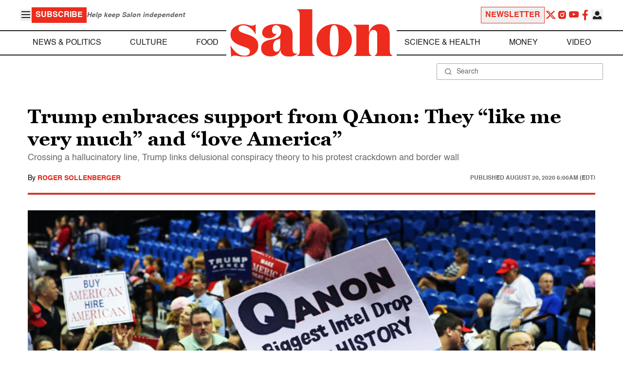

--- FILE ---
content_type: application/javascript; charset=utf-8
request_url: https://fundingchoicesmessages.google.com/f/AGSKWxU5uIMz6pwuR-CV3ZchpkYLbIMiYSL1GXP9OamuulOjz0ASVqmLs7QUTqgdq8aqMyf5OF1aJu34-P6qkI_kMALisBtZw2HVBRq7ulDOAq3imkqpdn9nBZP9ru0l6az8gLupz2Knb8eSO6qTzkzhUiFkNAzKn-VPuOigiLAY5l8jWa_A6_oxB-jZV7kj/_/ads/728-/ad_paper_=clkads/-ad-data//adsblocker.
body_size: -1291
content:
window['49e3967d-a924-49c2-9081-7b63ac45f4e5'] = true;